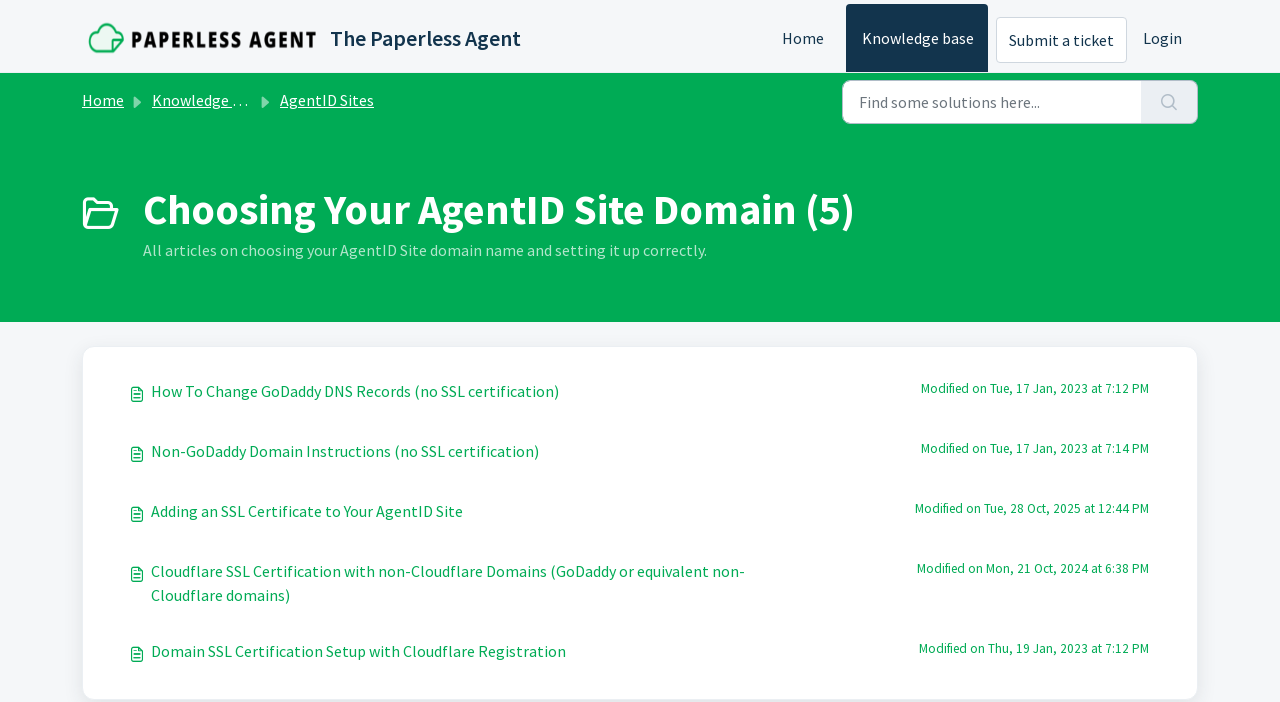

--- FILE ---
content_type: text/html; charset=utf-8
request_url: https://thepaperlessagent.freshdesk.com/support/solutions/folders/14000110151
body_size: 4903
content:
<!DOCTYPE html>
<html lang="en" data-date-format="non_us" dir="ltr">

<head>

  <meta name="csrf-param" content="authenticity_token" />
<meta name="csrf-token" content="QUFyqQbHuDxWZ6c054GFIMzQWtbmfXuovUCagchVhaWXtE8Ow0I36AbUrgLeY+lPDdwlRRxI5/5K3V96N4RpyQ==" />

  <link rel='shortcut icon' href='/assets/misc/favicon.ico?702017' />

  <!-- Title for the page -->
<title> Choosing Your AgentID Site Domain : The Paperless Agent  </title>

<!-- Meta information -->

      <meta charset="utf-8" />
      <meta http-equiv="X-UA-Compatible" content="IE=edge,chrome=1" />
      <meta name="description" content= "All articles on choosing your AgentID Site domain name and setting it up correctly." />
      <meta name="author" content= "" />
       <meta property="og:title" content="Choosing Your AgentID Site Domain" />  <meta property="og:url" content="https://thepaperlessagent.freshdesk.com/support/solutions/folders/14000110151" />  <meta property="og:image" content="https://s3.amazonaws.com/cdn.freshdesk.com/data/helpdesk/attachments/production/14144278528/logo/ypXHtytvp79byBYrHqZFYUTI0YruH7-Adg.png?X-Amz-Algorithm=AWS4-HMAC-SHA256&amp;amp;X-Amz-Credential=AKIAS6FNSMY2XLZULJPI%2F20260112%2Fus-east-1%2Fs3%2Faws4_request&amp;amp;X-Amz-Date=20260112T114843Z&amp;amp;X-Amz-Expires=604800&amp;amp;X-Amz-SignedHeaders=host&amp;amp;X-Amz-Signature=59a502b626772c6d6923c9c01ce04687f42b4aa663ba7a2c08e55af3497be31a" />  <meta property="og:site_name" content="The Paperless Agent" />  <meta property="og:type" content="article" />  <meta name="twitter:title" content="Choosing Your AgentID Site Domain" />  <meta name="twitter:url" content="https://thepaperlessagent.freshdesk.com/support/solutions/folders/14000110151" />  <meta name="twitter:image" content="https://s3.amazonaws.com/cdn.freshdesk.com/data/helpdesk/attachments/production/14144278528/logo/ypXHtytvp79byBYrHqZFYUTI0YruH7-Adg.png?X-Amz-Algorithm=AWS4-HMAC-SHA256&amp;amp;X-Amz-Credential=AKIAS6FNSMY2XLZULJPI%2F20260112%2Fus-east-1%2Fs3%2Faws4_request&amp;amp;X-Amz-Date=20260112T114843Z&amp;amp;X-Amz-Expires=604800&amp;amp;X-Amz-SignedHeaders=host&amp;amp;X-Amz-Signature=59a502b626772c6d6923c9c01ce04687f42b4aa663ba7a2c08e55af3497be31a" />  <meta name="twitter:card" content="summary" />  <link rel="canonical" href="https://thepaperlessagent.freshdesk.com/support/solutions/folders/14000110151" /> 

<!-- Responsive setting -->
<link rel="apple-touch-icon" href="/assets/misc/favicon.ico?702017" />
        <link rel="apple-touch-icon" sizes="72x72" href="/assets/misc/favicon.ico?702017" />
        <link rel="apple-touch-icon" sizes="114x114" href="/assets/misc/favicon.ico?702017" />
        <link rel="apple-touch-icon" sizes="144x144" href="/assets/misc/favicon.ico?702017" />
        <meta name="viewport" content="width=device-width, initial-scale=1.0, maximum-scale=5.0, user-scalable=yes" /> 

  <link rel="icon" href="/assets/misc/favicon.ico?702017" />

  <link rel="stylesheet" href="/assets/cdn/portal/styles/theme.css?FD003" nonce="SycFtPJM20r7DEc+ytKiNQ=="/>

  <style type="text/css" nonce="SycFtPJM20r7DEc+ytKiNQ=="> /* theme */ .portal--light {
              --fw-body-bg: #F5F7F9;
              --fw-header-bg: #F5F7F9;
              --fw-header-text-color: #12344D;
              --fw-helpcenter-bg: #00ab55;
              --fw-helpcenter-text-color: #FFFFFF;
              --fw-footer-bg: #00ab55;
              --fw-footer-text-color: #FFFFFF;
              --fw-tab-active-color: #12344D;
              --fw-tab-active-text-color: #FFFFFF;
              --fw-tab-hover-color: #FFFFFF;
              --fw-tab-hover-text-color: #12344D;
              --fw-btn-background: #FFFFFF;
              --fw-btn-text-color: #12344D;
              --fw-btn-primary-background: #12344D;
              --fw-btn-primary-text-color: #FFFFFF;
              --fw-baseFont: Source Sans Pro;
              --fw-textColor: #00ab55;
              --fw-headingsFont: Source Sans Pro;
              --fw-linkColor: #00ab55;
              --fw-linkColorHover: #021519;
              --fw-inputFocusRingColor: #EBEFF3;
              --fw-formInputFocusColor: #EBEFF3;
              --fw-card-bg: #FFFFFF;
              --fw-card-fg: #264966;
              --fw-card-border-color: #EBEFF3;
              --fw-nonResponsive: #F5F7F9;
              --bs-body-font-family: Source Sans Pro;
    } </style>

  <link href='https://fonts.googleapis.com/css?family=Source+Sans+Pro:regular,italic,600,700,700italic' rel='stylesheet' type='text/css' nonce='SycFtPJM20r7DEc+ytKiNQ=='>

  <script type="text/javascript" nonce="SycFtPJM20r7DEc+ytKiNQ==">
    window.cspNonce = "SycFtPJM20r7DEc+ytKiNQ==";
  </script>

  <script src="/assets/cdn/portal/scripts/nonce.js" nonce="SycFtPJM20r7DEc+ytKiNQ=="></script>

  <script src="/assets/cdn/portal/vendor.js" nonce="SycFtPJM20r7DEc+ytKiNQ=="></script>

  <script src="/assets/cdn/portal/scripts/head.js" nonce="SycFtPJM20r7DEc+ytKiNQ=="></script>

  <script type="text/javascript" nonce="SycFtPJM20r7DEc+ytKiNQ==">
      window.store = {};
window.store = {
  assetPath: "/assets/cdn/portal/",
  defaultLocale: "en",
  currentLocale: "en",
  currentPageName: "article_list",
  portal: {"id":14000019037,"name":"The Paperless Agent ","product_id":null},
  portalAccess: {"hasSolutions":true,"hasForums":false,"hasTickets":false,"accessCount":1},
  account: {"id":359134,"name":"The Paperless Agent","time_zone":"Central Time (US & Canada)","companies":[]},
  vault_service: {"url":"https://vault-service.freshworks.com/data","max_try":2,"product_name":"fd"},
  blockedExtensions: "",
  allowedExtensions: "",
  search: {"all":"/support/search","solutions":"/support/search/solutions","topics":"/support/search/topics","tickets":"/support/search/tickets"},
  portalLaunchParty: {
    enableStrictSearch: false,
    ticketFragmentsEnabled: false,
    homepageNavAccessibilityEnabled: false,
    channelIdentifierFieldsEnabled: false,
  },





    marketplace: {"token":"eyJ0eXAiOiJKV1QiLCJhbGciOiJIUzI1NiJ9.[base64].5f1R3jf3fzCuvW_Ox_QWSaKCU2mxi7H2CbhGUXh2Vb8","data_pipe_key":"634cd594466a52fa53c54b5b34779134","region":"us","org_domain":"thepaperlessagent.freshworks.com"},

  pod: "us-east-1",
  region: "US",
};
  </script>


</head>

<body class="portal portal--light  ">
  
  <header class="container-fluid px-0 fw-nav-wrapper fixed-top">
  <section class="bg-light container-fluid">
    <div class="container">
      <a  id="" href="#fw-main-content" class="visually-hidden visually-hidden-focusable p-8 my-12 btn btn-outline-primary"

>Skip to main content</a>
    </div>
  </section>

  
    <section class="container">
      <nav class="navbar navbar-expand-xl navbar-light px-0 py-8 pt-xl-4 pb-xl-0">
        

    <a class="navbar-brand d-flex align-items-center" href="/support/home">
      <img data-src="https://s3.amazonaws.com/cdn.freshdesk.com/data/helpdesk/attachments/production/14144278528/logo/ypXHtytvp79byBYrHqZFYUTI0YruH7-Adg.png" loading="lazy" alt="Freshworks Logo" class="lazyload d-inline-block align-top me-4 fw-brand-logo" />
      <div class="fs-22 semi-bold fw-brand-name ms-4" title="The Paperless Agent ">The Paperless Agent </div>
   </a>


        <button class="navbar-toggler collapsed" type="button" data-bs-toggle="collapse" data-bs-target="#navbarContent" aria-controls="navbarContent" aria-expanded="false" aria-label="Toggle navigation" id="navbarContentToggler">
  <span class="icon-bar"></span>
  <span class="icon-bar"></span>
  <span class="icon-bar"></span>
</button>

        <div class="collapse navbar-collapse" id="navbarContent">
          <ul class="navbar-nav ms-auto mt-64 mt-xl-0">
            
              <li class="nav-item ">
                <a href="/support/home" class="nav-link">
                  <span class="d-md-none icon-home"></span> Home
                </a>
              </li>
            
              <li class="nav-item active">
                <a href="/support/solutions" class="nav-link">
                  <span class="d-md-none icon-solutions"></span> Knowledge base
                </a>
              </li>
            
            <li class="nav-item no-hover">
             <a  id="" href="/support/tickets/new" class="btn fw-secondary-button"

>Submit a ticket</a>
            </li>
          </ul>
          <ul class="navbar-nav flex-row align-items-center ps-8 fw-nav-dropdown-wrapper">
            

    <li class="nav-item no-hover fw-login">
      <a  id="" href="/support/login" class="nav-link pe-8"

>Login</a>
    </li>
    


            <li class="nav-item dropdown no-hover ms-auto">
             
            </li>
          </ul>
        </div>
      </nav>
    </section>
    <div class="nav-overlay d-none"></div>
  
</header>



<main class="fw-main-wrapper" id="fw-main-content">
    <section class="fw-sticky fw-searchbar-wrapper">
    <div class="container">
      <div class="row align-items-center py-8">
       <div class="col-md-6">
         <nav aria-label="breadcrumb">
    <ol class="breadcrumb">
        
          
            
              <li class="breadcrumb-item"><a href="/support/home">Home</a></li>
            
          
            
              <li class="breadcrumb-item"><a href="/support/solutions">Knowledge base</a></li>
            
          
            
              <li class="breadcrumb-item"><a href="/support/solutions/14000070430">AgentID Sites</a></li>
            
          
            
              <li class="breadcrumb-item breadcrumb-active-item d-lg-none" aria-current="page">Choosing Your AgentID Site Domain</li>
            
          
        
    </ol>
</nav>

        </div>
        <div class="col-md-4 ms-auto">
          
<form action="/support/search/solutions" id="fw-search-form" data-current-tab="solutions">
  <div class="form-group fw-search  my-0">
    <div class="input-group">
      <input type="text" class="form-control" id="searchInput" name="term" value="" placeholder="Find some solutions here..." autocomplete="off" aria-label="Find some solutions here...">
      <button class="btn px-20 input-group-text" id="btnSearch" type="submit" aria-label="Search"><span class="icon-search"></span></button>
    </div>

    <div class="visually-hidden">
      <span id="srSearchUpdateMessage" aria-live="polite"></span>
    </div>

    <div class="fw-autocomplete-wrapper box-shadow bg-light br-8 p-16 d-none">
      <div class="fw-autocomplete-header " role="tablist">
        <button class="fw-search-tab " data-tab="all" role="tab" aria-selected="false">
          All
        </button>
        
          <button class="fw-search-tab fw-active-search-tab" data-tab="solutions" role="tab" aria-selected="true">
            Articles
          </button>
        
        
        
      </div>

      <div class="fw-loading my-80 d-none"></div>

      <div class="fw-autocomplete-focus">

        <div class="fw-recent-search">
          <div class="fw-recent-title d-none row align-items-center">
            <div class="col-8 fs-20 semi-bold"><span class="icon-recent me-8"></span>Recent Searches</div>
            <div class="col-4 px-0 text-end"><button class="btn btn-link fw-clear-all">Clear all</button></div>
          </div>
          <p class="ps-32 fw-no-recent-searches mb-16 d-none">No recent searches</p>
          <ul class="fw-no-bullet fw-recent-searches mb-16 d-none"></ul>
        </div>

        <div class="fw-popular-articles-search">
          <p class="fs-20 semi-bold fw-popular-title d-none"><span class="icon-article me-8"></span> Popular Articles</p>
          <ul class="fw-no-bullet fw-popular-topics d-none"></ul>
        </div>

        <div class="fw-solutions-search-results fw-results d-none">
          <hr class="mt-24" />
          <div class="fw-solutions-search-results-title row align-items-center">
            <div class="col-8 fs-20 semi-bold"><span class="icon-article me-8"></span>Articles</div>
            <div class="col-4 px-0 text-end"><a class="btn btn-link fw-view-all fw-solutions-view-all" href="/support/search/solutions">View all</a></div>
          </div>
          <ul class="fw-no-bullet fw-search-results fw-solutions-search-results-container"></ul>
        </div>

        <div class="fw-topics-search-results fw-results d-none">
          <hr class="mt-24" />
          <div class="fw-topics-search-results-title row align-items-center">
            <div class="col-8 fs-20 semi-bold"><span class="icon-topic me-8"></span>Topics</div>
            <div class="col-4 px-0 text-end"><a class="btn btn-link fw-view-all fw-topics-view-all" href="/support/search/topics">View all</a></div>
          </div>
          <ul class="fw-no-bullet fw-search-results fw-topics-search-results-container"></ul>
        </div>

        <div class="fw-tickets-search-results fw-results d-none">
          <hr class="mt-24" />
          <div class="fw-tickets-search-results-title row align-items-center">
            <div class="col-8 fs-20 semi-bold"><span class="icon-ticket me-8"></span>Tickets</div>
            <div class="col-4 px-0 text-end"><a class="btn btn-link fw-view-all fw-tickets-view-all" href="/support/search/tickets">View all</a></div>
          </div>
          <ul class="fw-no-bullet fw-search-results fw-tickets-search-results-container"></ul>
        </div>
      </div>

      <div class="fw-autocomplete-noresults d-none text-center py-40">
        <img src="/assets/cdn/portal/images/no-results.png" class="img-fluid fw-no-results-img" alt="no results" />
        <p class="mt-24 text-secondary">Sorry! nothing found for <br /> <span id="input_term"></span></p>
      </div>
    </div>
  </div>
</form>

        </div>
      </div>
    </div>
  </section>
  <section class="container-fluid px-0 fw-page-title-wrapper">
    <div class="container">
      <div class="py-24 py-lg-60 mx-0 fw-search-meta-info g-0">
        
          <div class="fw-icon-holder pe-8">
            <span class="icon-folder"></span>
          </div>
        
        <div class="text-start">
          <h1 class="fw-page-title">Choosing Your AgentID Site Domain (5)</h1>
          <p>All articles on choosing your AgentID Site domain name and setting it up correctly.</p>
        </div>
      </div>
    </div>
  </section>

  <section class="container-fluid px-0 py-24">
    <div class="container">
       <div class="alert alert-with-close notice hide" id="noticeajax"></div> 
        
          <section class="row fw-category-wrapper box-shadow br-12 mx-0 g-0 bg-light">
            <ul class="fw-no-bullet fw-articles fw-section-content">
              
                <li>
                  <a href="/support/solutions/articles/14000083675-how-to-change-godaddy-dns-records-no-ssl-certification-" class="row mx-0 g-0">
                    <div class="col-md-8 d-flex">
                      <div class="pe-8 pt-4"><span class="icon-article"></span></div>
                      <div class="line-clamp-2">How To Change GoDaddy DNS Records (no SSL certification)</div>
                    </div>
                    <div class="col-md-4 fw-modified fw-meta-info small">
                      

   Modified on Tue, 17 Jan, 2023 at  7:12 PM 



                    </div>
                  </a>
                </li>
              
                <li>
                  <a href="/support/solutions/articles/14000055228-non-godaddy-domain-instructions-no-ssl-certification-" class="row mx-0 g-0">
                    <div class="col-md-8 d-flex">
                      <div class="pe-8 pt-4"><span class="icon-article"></span></div>
                      <div class="line-clamp-2">Non-GoDaddy Domain Instructions (no SSL certification)</div>
                    </div>
                    <div class="col-md-4 fw-modified fw-meta-info small">
                      

   Modified on Tue, 17 Jan, 2023 at  7:14 PM 



                    </div>
                  </a>
                </li>
              
                <li>
                  <a href="/support/solutions/articles/14000093580-adding-an-ssl-certificate-to-your-agentid-site" class="row mx-0 g-0">
                    <div class="col-md-8 d-flex">
                      <div class="pe-8 pt-4"><span class="icon-article"></span></div>
                      <div class="line-clamp-2">Adding an SSL Certificate to Your AgentID Site</div>
                    </div>
                    <div class="col-md-4 fw-modified fw-meta-info small">
                      

   Modified on Tue, 28 Oct, 2025 at 12:44 PM 



                    </div>
                  </a>
                </li>
              
                <li>
                  <a href="/support/solutions/articles/14000140317-cloudflare-ssl-certification-with-non-cloudflare-domains-godaddy-or-equivalent-non-cloudflare-domain" class="row mx-0 g-0">
                    <div class="col-md-8 d-flex">
                      <div class="pe-8 pt-4"><span class="icon-article"></span></div>
                      <div class="line-clamp-2">Cloudflare SSL Certification with non-Cloudflare Domains (GoDaddy or equivalent non-Cloudflare domains)</div>
                    </div>
                    <div class="col-md-4 fw-modified fw-meta-info small">
                      

   Modified on Mon, 21 Oct, 2024 at  6:38 PM 



                    </div>
                  </a>
                </li>
              
                <li>
                  <a href="/support/solutions/articles/14000140394-domain-ssl-certification-setup-with-cloudflare-registration" class="row mx-0 g-0">
                    <div class="col-md-8 d-flex">
                      <div class="pe-8 pt-4"><span class="icon-article"></span></div>
                      <div class="line-clamp-2">Domain SSL Certification Setup with Cloudflare Registration</div>
                    </div>
                    <div class="col-md-4 fw-modified fw-meta-info small">
                      

   Modified on Thu, 19 Jan, 2023 at  7:12 PM 



                    </div>
                  </a>
                </li>
              
            </ul>
          </section>
          <section class="fw-pagination-wrapper">
  
</section>
        
    </div>
  </section>

</main>


 <footer class="container-fluid px-0">
   <section class="fw-contact-info">
     <p class="fw-contacts">
       
     </p>
   </section>
   <section class="fw-credit">
     <nav class="fw-laws">
        
        
        
        
     </nav>
   </section>
 </footer>


  

  <div class="modal-backdrop fade d-none" id="overlay"></div>

  <script src="/assets/cdn/portal/scripts/bottom.js" nonce="SycFtPJM20r7DEc+ytKiNQ=="></script>

  <script src="/assets/cdn/portal/scripts/locales/en.js" nonce="SycFtPJM20r7DEc+ytKiNQ=="></script>


    <script src="/assets/cdn/portal/scripts/marketplace.js" nonce="SycFtPJM20r7DEc+ytKiNQ==" async></script>


  <script src="/assets/cdn/portal/scripts/integrations.js"  nonce="SycFtPJM20r7DEc+ytKiNQ==" async></script>
  





</body>

</html>